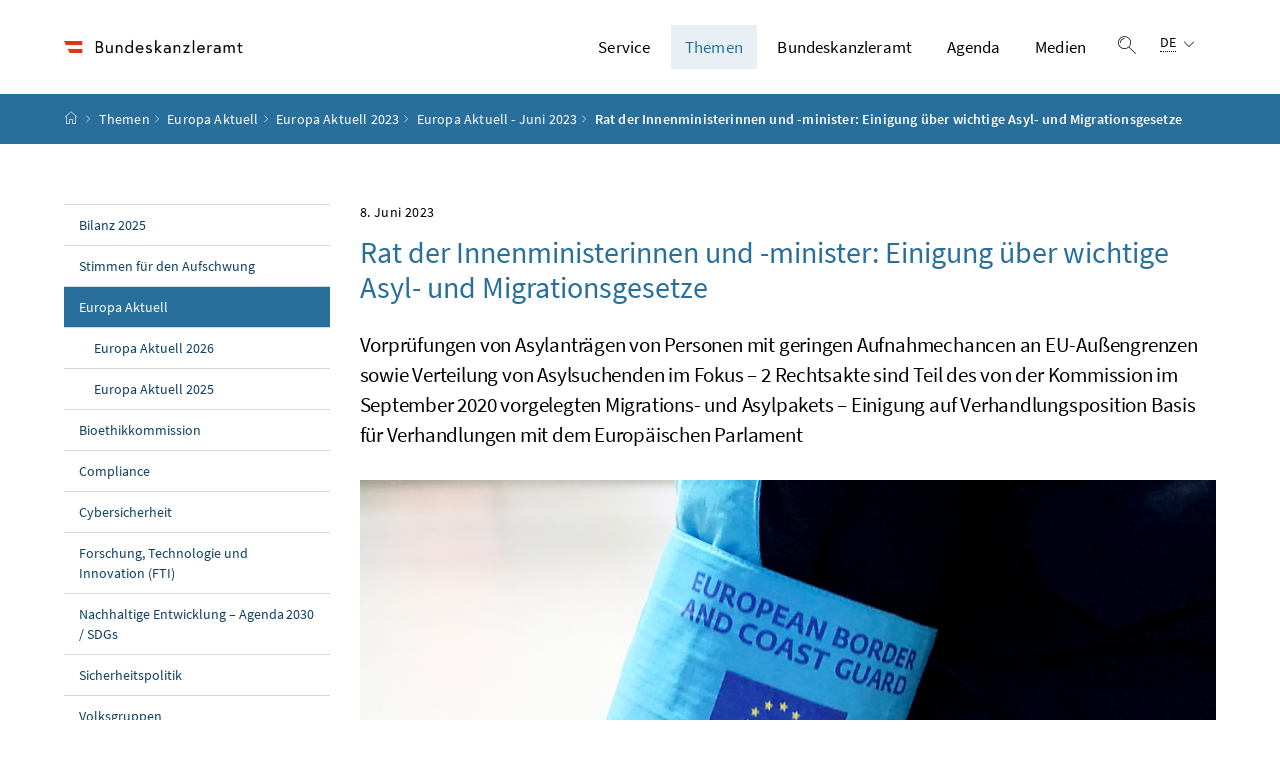

--- FILE ---
content_type: text/html;charset=UTF-8
request_url: https://www.bundeskanzleramt.gv.at/themen/europa-aktuell/2023/06/rat-der-innenministerinnen-und-minister-einigung-ueber-wichtige-asyl-und-migrationsgesetze.html
body_size: 12713
content:
<!DOCTYPE html>
<html lang="de">
  <head>






<meta charset="UTF-8">
<title>Rat der Innenministerinnen und -minister: Einigung &uuml;ber wichtige Asyl- und Migrationsgesetze - Bundeskanzleramt Österreich</title>



  <link rel="stylesheet" href="/.resources/bcisa/resources/not-generated/css/pigeonblue~2026-01-14-15-55-51-011~cache.css" />

<link rel="stylesheet" href="/.resources/bcisa/resources/not-generated/css/additional/add~2026-01-14-15-55-51-017~cache.css" />

<link rel="stylesheet" href="/.resources/bcisa/resources/generated/bcisa-bundle~2026-01-14-15-55-50-980~cache.css" />


<meta name="description" content="EU-Nachricht vom 8. Juni 2023">
<meta name="viewport" content="width=device-width, initial-scale=1, shrink-to-fit=no" />
<meta http-equiv="x-ua-compatible" content="ie=edge" />
<meta name="keywords" content="" />

<!-- BEGIN - og-tags VDNTE36-BCISA -->
<meta property="og:type" content="website">
<meta property="og:url" content="https://www.bundeskanzleramt.gv.at/themen/europa-aktuell/2023/06/rat-der-innenministerinnen-und-minister-einigung-ueber-wichtige-asyl-und-migrationsgesetze.html" />
<meta property="og:title" content="Rat der Innenministerinnen und -minister: Einigung &uuml;ber wichtige Asyl- und Migrationsgesetze" />
<meta property="og:site_name" content="Bundeskanzleramt Österreich" />
<meta property="og:description" content="EU-Nachricht vom 8. Juni 2023" />

<meta property="og:image" content="https://www.bundeskanzleramt.gv.at/.imaging/mte/bcisa-bcms/bcisa-teaser/dam/bka/content/eu-europapolitik/aktuelles/2023/06/08062023_migration_asyl_teaser.jpg/jcr:content/08062023_migration_asyl_teaser.jpg" />
<!-- END - og-tags VDNTE36-BCISA -->


	<link rel="shortcut icon" type="image/x-icon" href="/.resources/bcisa/resources/img/favicon~2026-01-14-15-55-50-987~cache.ico" />
      <link rel="icon" type="image/png" sizes="16x16" href="/.resources/bcisa/resources/img/favicon-16x16~2026-01-14-15-55-50-987~cache.png" />
      <link rel="icon" type="image/png" sizes="32x32" href="/.resources/bcisa/resources/img/favicon-32x32~2026-01-14-15-55-50-987~cache.png" />
      <link rel="apple-touch-icon" sizes="180x180" href="/.resources/bcisa/resources/img/apple-touch-icon~2026-01-14-15-55-50-987~cache.png" />

  </head>




  <body class=" theme-pigeonblue"  data-cookieconfig-domain="www.bundeskanzleramt.gv.at" data-contextpath="">
<div class="container-fluid" id="skiplinks-container">
	<div class="container">
		<div class="row">
			<div class="col-12">
				<nav aria-label="Seitenbereiche">
					<ul id="skiplinks">
						<li>
							<a href="#content" class="sr-only sr-only-focusable" accesskey="1">
								<span class="skiplink-text">
									Zum Inhalt <span class="sr-only" lang="en" xml:lang="en">Accesskey</span> [1]
								</span>
							</a>
						</li>
						<li>
							<a href="#topnavigation" class="sr-only sr-only-focusable" accesskey="2">
								<span class="skiplink-text">
									Zum Hauptmenü <span class="sr-only" lang="en" xml:lang="en">Accesskey</span> [2]
								</span>
							</a>
						</li>
							<li>
								<a href="#subnavigation" class="sr-only sr-only-focusable" accesskey="3">
									<span class="skiplink-text">
										Zum Untermenü <span class="sr-only" lang="en" xml:lang="en">Accesskey</span> [3]
									</span>
								</a>
							</li>
						<li>
							<a href="#search" class="sr-only sr-only-focusable" accesskey="4">
								<span class="skiplink-text">
									Zur Suche <span class="sr-only" lang="en" xml:lang="en">Accesskey</span> [4]
								</span>
							</a>
						</li>
					</ul>
				</nav>
			</div>
		</div>
	</div>
</div>

    <div id="page">
<header>
  <div id="page-top">

    <div class="container-fluid" id="header-wrapper">

      <div class="container px-0" id="header-container">

        <nav class="navbar navbar-expand-xl" aria-label="Hauptnavigation">

          <div class="container px-0 align-items-end">

              <a class="navbar-brand" href="/">
                  <img src="/.imaging/default/dam/bka/images/global/BKA_Logo_srgb_w_36hoch.png/jcr:content.png" class="img-fluid d-xl-block logo-1x" alt="Bundeskanzleramt Österreich">

              </a>

            <div class="justify-content-end ml-auto" id="topnavigation">
              <ul class="navbar-nav">



<!-- contentList -->




  			<li class="nav-item d-none d-xl-flex" role="presentation">
					<a  class="nav-link" href="/service.html">Service</a>


  				<ul role="menu" aria-label="Untermenü von Service">


                    <li role="presentation"><a href="/service/buergerservice.html" role="menuitem">Bürgerservice</a></li>



                    <li role="presentation"><a href="/service/hotline-gegen-diskriminierung-und-intoleranz.html" role="menuitem"><span dir="ltr" lang="en">Hotline</span> gegen Diskriminierung und Intoleranz</a></li>



                    <li role="presentation"><a href="/service/familien-jugend-beratung.html" role="menuitem">Beratung für Familien und Jugendliche</a></li>



                    <li role="presentation"><a href="/service/ausschreibungen-und-veroeffentlichungen.html" role="menuitem">Ausschreibungen und Veröffentlichungen</a></li>



                    <li role="presentation"><a href="/service/foerderungen-des-bundeskanzleramtes.html" role="menuitem">Förderungen</a></li>



                    <li role="presentation"><a href="/service/publikationen-aus-dem-bundeskanzleramt.html" role="menuitem">Publikationen</a></li>



                    <li role="presentation"><a href="/service/amtssignatur-bildmarke-und-verifizierung.html" role="menuitem">Amtssignatur</a></li>



                    <li role="presentation"><a href="/service/rechtsinformation.html" role="menuitem">Rechtsinformation (RIS)</a></li>



                    <li role="presentation"><a href="/service/mobile-apps.html" role="menuitem">Mobile Apps und Online-Rechner</a></li>



                    <li role="presentation"><a href="/service/corporate-design.html" role="menuitem">Corporate Design des Bundes</a></li>



                    <li role="presentation"><a href="/service/whistleblower-stelle-fuer-rechtsverletzungen.html" role="menuitem"><span dir="ltr" lang="en">Whistleblower</span>-Stelle für Rechtsverletzungen</a></li>



                    <li role="presentation"><a href="/service/inhalte-in-gebaerdensprache.html" role="menuitem">Inhalte in Gebärdensprache</a></li>



                    <li role="presentation"><a href="/service/administrative-bibliothek.html" role="menuitem">Administrative Bibliothek des Bundes</a></li>

          </ul>

  			</li>




  			<li class="nav-item d-none d-xl-flex" role="presentation">
					<a  class="nav-link active" href="/themen.html">Themen</a>


  				<ul role="menu" aria-label="Untermenü von Themen">


                    <li role="presentation"><a href="/themen/bilanz2025.html" role="menuitem">Bilanz 2025</a></li>



                    <li role="presentation"><a href="/themen/stimmen-fuer-den-aufschwung.html" role="menuitem">Stimmen für den Aufschwung</a></li>



                    <li role="presentation"><a href="/themen/europa-aktuell.html" role="menuitem" class="active">Europa Aktuell</a></li>



                    <li role="presentation"><a href="/themen/bioethikkommission.html" role="menuitem">Bioethikkommission</a></li>



                    <li role="presentation"><a href="/themen/compliance.html" role="menuitem">Compliance</a></li>



                    <li role="presentation"><a href="/themen/cybersicherheit.html" role="menuitem">Cybersicherheit</a></li>



                    <li role="presentation"><a href="/themen/forschungskoordination_fti.html" role="menuitem">Forschung, Technologie und Innovation&#xa0;(FTI)</a></li>



                    <li role="presentation"><a href="/themen/nachhaltige-entwicklung-agenda-2030.html" role="menuitem">Nachhaltige Entwicklung – Agenda 2030 / SDGs</a></li>



                    <li role="presentation"><a href="/themen/sicherheitspolitik.html" role="menuitem">Sicherheitspolitik</a></li>



                    <li role="presentation"><a href="/themen/volksgruppen.html" role="menuitem">Volksgruppen</a></li>



                    <li role="presentation"><a href="/themen/auszeichnungen.html" role="menuitem">Auszeichnungen der Republik Österreich</a></li>



                    <li role="presentation"><a href="/themen/kampf-gegen-antisemitismus.html" role="menuitem">Kampf gegen Antisemitismus</a></li>



                    <li role="presentation"><a href="/themen/shoah-namensmauern.html" role="menuitem">Shoah Namensmauern</a></li>



                    <li role="presentation"><a href="/themen/kampf-gegen-desinformation.html" role="menuitem">Kampf gegen Desinformation</a></li>



                    <li role="presentation"><a href="/themen/informationsfreiheitsgesetz.html" role="menuitem">Informationsfreiheitsgesetz</a></li>



                    <li role="presentation"><a href="/themen/krisensicherheitsbuero.html" role="menuitem">Krisensicherheitsbüro</a></li>

          </ul>

  			</li>




  			<li class="nav-item d-none d-xl-flex" role="presentation">
					<a  class="nav-link" href="/bundeskanzleramt.html">Bundeskanzleramt</a>


  				<ul role="menu" aria-label="Untermenü von Bundeskanzleramt">


                    <li role="presentation"><a href="/bundeskanzleramt/bundeskanzler-christian-stocker.html" role="menuitem">Bundeskanzler Christian Stocker</a></li>



                    <li role="presentation"><a href="/bundeskanzleramt/bundesministerin-claudia-bauer.html" role="menuitem">Bundesministerin Claudia Bauer</a></li>



                    <li role="presentation"><a href="/bundeskanzleramt/staatssekretaer-alexander-proell.html" role="menuitem">Staatssekretär Alexander Pröll</a></li>



                    <li role="presentation"><a href="/bundeskanzleramt/die-bundesregierung.html" role="menuitem">Bundesregierung</a></li>



                    <li role="presentation"><a href="/bundeskanzleramt/nachrichten-der-bundesregierung.html" role="menuitem">Nachrichten</a></li>



                    <li role="presentation"><a href="/bundeskanzleramt/organisation-bundeskanzleramt.html" role="menuitem">Organisation des Bundeskanzleramtes</a></li>



                    <li role="presentation"><a href="/bundeskanzleramt/unabhaengige-verwaltungsbehoerden.html" role="menuitem">Unabhängige Verwaltungsbehörden</a></li>



                    <li role="presentation"><a href="/bundeskanzleramt/besuchen-sie-uns.html" role="menuitem">Besuchen Sie uns</a></li>



                    <li role="presentation"><a href="/bundeskanzleramt/geschichte.html" role="menuitem">Geschichte und Wissenswertes</a></li>



                    <li role="presentation"><a href="/bundeskanzleramt/kunst-im-bka.html" role="menuitem">Kunst im BKA</a></li>



                    <li role="presentation"><a href="/bundeskanzleramt/barrierefreiheit-im-bundeskanzleramt.html" role="menuitem">Barrierefreiheit im Bundeskanzleramt</a></li>

          </ul>

  			</li>




  			<li class="nav-item d-none d-xl-flex" role="presentation">
					<a  class="nav-link" href="/agenda.html">Agenda</a>


  				<ul role="menu" aria-label="Untermenü von Agenda">


                    <li role="presentation"><a href="/agenda/europa.html" role="menuitem">Europa</a></li>



                    <li role="presentation"><a href="/agenda/parteienfinanzierung.html" role="menuitem">Parteienfinanzierung</a></li>



                    <li role="presentation"><a href="/agenda/stabstelle-internationaler-schutz-verfolgter-religioeser-minderheiten.html" role="menuitem">Stabstelle Internationaler Schutz verfolgter religiöser Minderheiten</a></li>



                    <li role="presentation"><a href="/agenda/kultusamt.html" role="menuitem">Kultusamt</a></li>



                    <li role="presentation"><a href="/agenda/netzberatung.html" role="menuitem">Netzberatung</a></li>



                    <li role="presentation"><a href="/agenda/integration.html" role="menuitem">Integration</a></li>



                    <li role="presentation"><a href="/agenda/verfassung.html" role="menuitem">Verfassungsdienst</a></li>



                    <li role="presentation"><a href="/agenda/familie.html" role="menuitem">Familie</a></li>



                    <li role="presentation"><a href="/agenda/jugend.html" role="menuitem">Jugend</a></li>



                    <li role="presentation"><a href="/agenda/zivildienst.html" role="menuitem">Zivildienst</a></li>



                    <li role="presentation"><a href="/agenda/digitalisierung.html" role="menuitem">Digitalisierung</a></li>



                    <li role="presentation"><a href="/agenda/oeffentlicher-dienst.html" role="menuitem">Öffentlicher Dienst und Verwaltungsinnovation</a></li>

          </ul>

  			</li>




  			<li class="nav-item d-none d-xl-flex" role="presentation">
					<a  class="nav-link" href="/medien.html">Medien</a>


  				<ul role="menu" aria-label="Untermenü von Medien">


                    <li role="presentation"><a href="/medien/ministerraete.html" role="menuitem">Ministerräte</a></li>



                    <li role="presentation"><a href="/medien/medienoffentliche-termine.html" role="menuitem">Medienöffentliche Termine</a></li>



                    <li role="presentation"><a href="/medien/medienangebote.html" role="menuitem">Medienangebote</a></li>



                    <li role="presentation"><a href="/medien/akkreditierung.html" role="menuitem">Akkreditierung</a></li>



                    <li role="presentation"><a href="/medien/pressekontakte.html" role="menuitem">Pressekontakte</a></li>



                    <li role="presentation"><a href="/medien/medien-und-barrierefreiheit.html" role="menuitem">Medien und Barrierefreiheit</a></li>

          </ul>

  			</li>


                <li class="nav-item text-right" id="header-buttons" role="presentation">
                  <button class="btn btn-link search-top-toggler" type="button" data-toggle="collapse" data-target="#search-top-wrapper"
                    aria-expanded="false" aria-controls="search-top-wrapper">
                    <span class="icon icon-lupe" aria-hidden="true"></span>
                    <span class="sr-only">Suche einblenden</span>
                  </button>


<!-- contentList -->


                  <button class="btn btn-link d-xl-none" type="button" title="Navigation einblenden" data-toggle="collapse" data-target="#mobileheader-wrapper" id="mobilenav-toggler">

                    <span class="icon icon-menue" aria-hidden="true"></span><span class="sr-only">Navigation einblenden</span>
                  </button>


<!-- contentList -->


<div class="dropdown d-none d-xl-inline-block text-left" id="languageDropdown">
  <button class="btn btn-link" type="button" id="languageDropdownButton" data-toggle="dropdown" aria-haspopup="true" aria-expanded="false">
    <span class="sub">
      <span class="sr-only">Sprachauswahl:</span>
      <abbr title="Deutsch">DE</abbr>
      <span class="icon icon-navigation_pfeil_unten" aria-hidden="true"></span>
    </span>
  </button>
    <div class="dropdown-menu dropdown-menu-right" aria-labelledby="languageDropdownButton">

                <a class="dropdown-item" href="/">
                  Deutsch
                </a>


                <a class="dropdown-item" href="http://www.bundeskanzleramt.gv.at/en/">
                  English
                </a>

    </div>
</div>

                </li>

              </ul>

            </div>

          </div>

        </nav>

      </div>

    </div>  <div class="container-fluid collapse" id="search-top-wrapper">
    <div class="container px-0" id="search-top-container">
        <form id="searchForm" action="/suche.html" data-bka-link="" data-bund-link="">
          <div class="input-group searchbar">
            <label for="searchFormQuerystring" class="sr-only">Suchbegriff</label>
            <input type="text" name="q" id="searchFormQuerystring" class="form-control searchFormQuerystring"  autofocus="autofocus" placeholder="Suche" />
            <div class="input-group-append">
              <button class="btn btn-brand2" id="search-top-button" title="Suchen">
                <span class="icon icon-lupe" aria-hidden="true"></span><span class="sr-only">Suchen</span>
              </button>
            </div>
          </div>
        </form>
    </div>
  </div>


<div class="container-fluid" id="breadcrumb-wrapper">
	<div class="container px-0" id="breadcrumb-container">
		<nav aria-label="Positionsanzeige">
			<ol class="breadcrumb">
				<li class="breadcrumb-item">
          <a href="/" title="Startseite"><span class="icon icon-breadcrumb_home" aria-hidden="true"></span><span class="sr-only">Startseite</span></a>
				</li>
							<li class="breadcrumb-item"><a href="/themen.html">Themen</a></li>
							<li class="breadcrumb-item"><a href="/themen/europa-aktuell.html">Europa Aktuell</a></li>
							<li class="breadcrumb-item"><a href="/themen/europa-aktuell/2023.html">Europa Aktuell 2023</a></li>
							<li class="breadcrumb-item"><a href="/themen/europa-aktuell/2023/06.html">Europa Aktuell - Juni 2023</a></li>
					<li class="breadcrumb-item active" aria-current="page">
              Rat der Innenministerinnen und -minister: Einigung über wichtige Asyl- und Migrationsgesetze
					</li>
			</ol>
		</nav>
	</div>
</div>

  </div>
</header>


<div id="page-bottom">

  <div class="container-fluid content-wrapper" id="content-wrapper">
    <div class="content-container container px-0">

      <div class="row">




		<div class="col-12 col-xl-3 d-none d-xl-block subnavigation" id="subnavigation">
			<nav aria-label="Unternavigation">

      <ul>
            <li class="">
              <a href="/themen/bilanz2025.html">
                Bilanz 2025
              </a>
            </li>

            <li class="">
              <a href="/themen/stimmen-fuer-den-aufschwung.html">
                Stimmen für den Aufschwung
              </a>
            </li>

            <li class="active">
              <a href="/themen/europa-aktuell.html">
                Europa Aktuell
                  <span class="sr-only"> (aktuelle Seite)</span>
              </a>

      <ul>
            <li class="">
              <a href="/themen/europa-aktuell/2026.html">
                Europa Aktuell 2026
              </a>
            </li>

            <li class="">
              <a href="/themen/europa-aktuell/2025.html">
                Europa Aktuell 2025
              </a>
            </li>

      </ul>
            </li>

            <li class="">
              <a href="/themen/bioethikkommission.html">
                Bioethikkommission
              </a>
            </li>

            <li class="">
              <a href="/themen/compliance.html">
                Compliance
              </a>
            </li>

            <li class="">
              <a href="/themen/cybersicherheit.html">
                Cybersicherheit
              </a>
            </li>

            <li class="">
              <a href="/themen/forschungskoordination_fti.html">
                Forschung, Technologie und Innovation&#xa0;(FTI)
              </a>
            </li>

            <li class="">
              <a href="/themen/nachhaltige-entwicklung-agenda-2030.html">
                Nachhaltige Entwicklung – Agenda 2030 / SDGs
              </a>
            </li>

            <li class="">
              <a href="/themen/sicherheitspolitik.html">
                Sicherheitspolitik
              </a>
            </li>

            <li class="">
              <a href="/themen/volksgruppen.html">
                Volksgruppen
              </a>
            </li>

            <li class="">
              <a href="/themen/auszeichnungen.html">
                Auszeichnungen der Republik Österreich
              </a>
            </li>

            <li class="">
              <a href="/themen/kampf-gegen-antisemitismus.html">
                Kampf gegen Antisemitismus
              </a>
            </li>

            <li class="">
              <a href="/themen/shoah-namensmauern.html">
                Shoah Namensmauern
              </a>
            </li>

            <li class="">
              <a href="/themen/kampf-gegen-desinformation.html">
                Kampf gegen Desinformation
              </a>
            </li>

            <li class="">
              <a href="/themen/informationsfreiheitsgesetz.html">
                Informationsfreiheitsgesetz
              </a>
            </li>

            <li class="">
              <a href="/themen/krisensicherheitsbuero.html">
                Krisensicherheitsbüro
              </a>
            </li>

      </ul>
			</nav>
		</div>


        <main class="col-12 content col-xl-9" tabindex="-1" id="content" role="main">


          <h1>
            <span class="supertitle">
              <time class="datetime" datetime="2023-06-08">8. Juni 2023</time>
            </span>
            <span class="title" id="labelformodal">
              Rat der Innenministerinnen und -minister: Einigung über wichtige Asyl- und Migrationsgesetze
            </span>
          </h1>


            <p class="abstract">Vorprüfungen von Asylanträgen von Personen mit geringen Aufnahmechancen an EU-Außengrenzen sowie Verteilung von Asylsuchenden im Fokus – 2 Rechtsakte sind Teil des von der Kommission im September 2020 vorgelegten Migrations- und Asylpakets – Einigung auf Verhandlungsposition Basis für Verhandlungen mit dem Europäischen Parlament</p>


<figure class="figure   " >
  <div>
  
      <img src="/dam/jcr:a77a1c1d-c38f-4a2e-a7a4-ed3a6581f7d5/08062023_migration_asyl_01.jpg" class="figure-img img-fluid" alt="Armbinde einer Frontex Grenzwache" style="min-width: auto;" />

      <figcaption class="figure-caption">
          <div class="figure-copyright">
            Foto: European Union, 2016/Ewa Moncure, Paulina Bakula
          </div>
      </figcaption>

  </div>
</figure>
<div class="richtext_output"><p>Der Rat der Innenministerinnen und -minister ist am 8. Juni 2023 einen wesentlichen Schritt vorangekommen, was die Reform der Migrations- und Asylvorschriften der EU betrifft: Er hat sich auf eine Verhandlungsposition (allgemeine Ausrichtung) zur Asylverfahrens-Verordnung (APR) und zur Verordnung über Asyl- und Migrationsmanagement (AMMR) geeinigt. Beide Rechtsakte sind Teil des <a href="/themen/europa-aktuell/2020/gemeinsame-europaeische-loesung-fuer-asyl-und-migrationspolitik.html">Migrations- und Asylpakets, welches die Europäische Kommission am 23. September 2020 vorgelegt hatte</a>. Ziele sind die Straffung von Asylverfahren, die Beschleunigung der Durchführung von Grenzverfahren und ein neuer Solidaritätsmechanismus. Die Ministerinnen und Minister diskutierten zudem die externe Dimension der Migration, vor allem die Zusammenarbeit der EU mit Drittstaaten.</p>

<h2>Bundeskanzler Nehammer: "Verpflichtende Verfahren an der Außengrenze erster wichtiger Schritt"</h2>

<p>Bundeskanzler Karl Nehammer betonte: "Die EU-Innenministerinnen und -minister haben sich auf die Verschärfung der Asylregeln geeinigt – das war längst überfällig. Die verpflichtenden Verfahren an der Außengrenze sind ein erster wichtiger Schritt. Damit wird eine Forderung Österreichs umgesetzt, für die wir auf allen Ebenen gekämpft haben." Der Bundeskanzler unterstrich das Erfordernis einer "Totalreform der Asylpolitik in der EU". Nehammer: "Wir müssen verhindern, dass sich irreguläre Migrantinnen und Migranten auf den Weg nach Europa machen. Um den unkontrollierten Migrationszustrom einzudämmen, braucht es Asylverfahren in Drittstaaten – dafür werden wir weiterhin werben und kämpfen."</p>

<p>Auch Innenminister Gerhard Karner meinte: "Allein im vergangenen Jahr sind zumindest 2.500 Migrantinnen und Migranten im Meer ertrunken. Das zeigt dramatisch, dass das derzeitige Asyl-System kaputt ist. Wir müssen daher in der Europäischen Union weiter an neuen und besseren Regelungen arbeiten." Österreich zähle zu den ersten Ländern, die sich für einen funktionierenden Außengrenzschutz und schnelle Asylverfahren an der EU-Außengrenze eingesetzt haben, denn, so Karner: "Dies entzieht den Schleppern die Geschäftsgrundlage und verhindert Asylmissbrauch und illegale Migration."</p>

<h2>Die Einigung im Überblick</h2>
</div>

<figure class="figure   " >
  <div>
  
      <img src="/dam/jcr:ed382fbe-5535-4c68-afea-06baefa1755d/08062023_migration_asyl_02.jpg" class="figure-img img-fluid" alt="Cecilia Malmström besucht das Frontex Grenzgebiet in Griechenland" style="min-width: auto;" />

      <figcaption class="figure-caption">
          <div class="figure-copyright">
            Foto: European Union, 2010/Milos Bicanski
          </div>
      </figcaption>

  </div>
</figure>
<div class="richtext_output"><p>Zu den wichtigsten Elementen der Einigung zählen die folgenden Punkte:</p>

<ul>
	<li><strong>Straffung des Asylverfahrens:</strong><br />
	Mit der Asylverfahrens-Verordnung (APR) wird in der gesamten EU ein gemeinsames Verfahren eingeführt, das die Mitgliedstaaten einhalten müssen, wenn Personen um internationalen Schutz nachsuchen. Sie strafft die Verfahrensmodalitäten (etwa die Dauer des Verfahrens) und legt Standards für die Rechte des Asylsuchenden fest (etwa die Bereitstellung einer Dolmetscherin, eines Dolmetschers oder der Anspruch auf Rechtsberatung und ‑vertretung). Die Verordnung zielt auch darauf ab, einen Missbrauch des Systems zu verhindern, da für Antragstellerinnen und &#xa0;Antragsteller klare Verpflichtungen zur Zusammenarbeit mit den Behörden während des gesamten Verfahrens festgelegt werden.</li>
	<li><strong>Grenzverfahren:</strong><br />
	Mit der APR werden auch verbindliche Verfahren an der Grenze eingeführt, damit an den Außengrenzen der EU rasch festgestellt wird, ob Anträge unbegründet oder unzulässig sind. Personen, die dem Asylverfahren an der Grenze unterliegen, dürfen nicht in das Hoheitsgebiet des EU-Mitgliedstaats einreisen. Das Verfahren an der Grenze würde zur Anwendung kommen, wenn Asylsuchende an einer Außengrenzübergangsstelle einen Antrag stellen, nachdem sie im Zusammenhang mit einem illegalen Grenzübertritt aufgegriffen und nach einer Such- und Rettungsaktion ausgeschifft wurden. Das Verfahren ist für die EU-Mitgliedstaaten obligatorisch, wenn die Antragstellenden eine Gefahr für die nationale Sicherheit oder die öffentliche Ordnung darstellen, wenn sie die Behörden durch falsche Angaben oder durch Zurückhalten von Informationen getäuscht haben und auch bei Angehörigen eines Drittstaats mit einer Anerkennungsquote von weniger als 20 Prozent. Die Höchstdauer des Asyl- und Rückkehrverfahrens an der Grenze sollte 6 Monate nicht überschreiten.</li>
	<li><strong>Angemessene Kapazität:</strong><br />
	Zur Durchführung von Verfahren an der Grenze müssen die EU-Mitgliedstaaten angemessene Aufnahme- und Personalkapazitäten aufbauen, wie sie erforderlich sind, um jederzeit eine bestimmte Zahl von Anträgen zu prüfen und Rückkehrentscheidungen vollstrecken zu können. Auf EU-Ebene beträgt diese angemessene Kapazität 30.000. Die angemessene Kapazität jedes EU-Mitgliedstaats wird anhand einer Formel festgelegt, welche die Zahl der irregulären Grenzübertritte und Einreiseverweigerungen über einen Zeitraum von 3 Jahren berücksichtigt.</li>
	<li><strong>Änderung der Dublin-Vorschriften:</strong><br />
	Die Verordnung über Asyl- und Migrationsmanagement (AMMR) soll die geltende Dublin-Verordnung ersetzen, sobald sie vereinbart ist. Die Dublin-Verordnung enthält Vorschriften zur Bestimmung des EU-Mitgliedstaats, der für die Prüfung eines Asylantrags zuständig ist. Mit der Verordnung über Asyl- und Migrationsmanagement werden diese Vorschriften gestrafft und die Fristen verkürzt. So wird beispielsweise das derzeitige komplexe Wiederaufnahmeverfahren zur Überstellung einer Antragstellerin, eines Antragstellers in den für seinen Antrag zuständigen EU-Mitgliedstaat durch eine einfache Wiederaufnahmemitteilung ersetzt.</li>
	<li><strong>Neuer Solidaritätsmechanismus:</strong><br />
	Dieser soll einfach, berechenbar und praktikabel sein. Die neuen Vorschriften kombinieren verbindliche Solidarität mit Flexibilität für die EU-Mitgliedstaaten bei der Wahl der einzelnen Beiträge. Diese Beiträge umfassen Übernahmen, Finanzbeiträge oder alternative Solidaritätsmaßnahmen wie die Entsendung von Personal oder Maßnahmen mit Schwerpunkt auf Kapazitätsaufbau. Es liegt im uneingeschränkten Ermessen der EU-Mitgliedstaaten, welche Form der Solidarität sie leisten. Kein Mitgliedstaat wird jemals verpflichtet sein, Übernahmen vorzunehmen.
	<ul>
		<li>Es wird eine jährliche Mindestanzahl für Übernahmen aus EU-Mitgliedstaaten, in denen die meisten Personen in die EU einreisen, in EU-Mitgliedstaaten geben, die weniger stark von solchen Ankünften betroffen sind. Diese Zahl wird auf 30.000 festgesetzt, während die jährliche Mindestzahl für Finanzbeiträge auf 20.000 Euro pro Übernahme festgesetzt wird. Diese Zahlen können bei Bedarf erhöht werden. Zudem werden Situationen berücksichtigt, in denen in einem bestimmten Jahr kein Solidaritätsbedarf vorgesehen ist.</li>
		<li>Um eine möglicherweise unzureichende Zahl zugesagter Übernahmen auszugleichen, werden als sekundäre Solidaritätsmaßnahme Verrechnungen der Verantwortlichkeit für von Solidarität begünstigte EU-Mitgliedstaaten zur Verfügung stehen. Dies bedeutet, dass der beitragende EU-Mitgliedstaat die Zuständigkeit für die Prüfung eines Asylantrags von Personen übernimmt, die unter normalen Umständen in den zuständigen EU-Mitgliedstaat (begünstigter EU-Mitgliedstaat) überstellt würden. Diese Regelung wird verbindlich, wenn die Übernahmezusagen unter 60 Prozent des vom Rat für das betreffende Jahr ermittelten Gesamtbedarfs liegen oder die in der Verordnung festgelegte Zahl (30.000) nicht erreichen.</li>
	</ul>
	</li>
	<li><strong>Bekämpfung von Missbrauch und Sekundärmigration:</strong><br />
	Die Verordnung über Asyl- und Migrationsmanagement (AMMR) enthält auch Maßnahmen zur Verhinderung von Missbrauch durch Asylbewerbende und zur Vermeidung von Sekundärmigration (wenn eine Migrantin, ein Migrant das Land verlässt, in dem sie oder er zuerst angekommen ist, um woanders Schutz zu suchen oder eine dauerhafte Neuansiedlung zu erreichen). Die Verordnung sieht beispielsweise vor, dass Asylbewerbende im EU-Mitgliedstaat der ersten Einreise oder des rechtmäßigen Aufenthalts einen Antrag stellen müssen. Sekundärbewegungen sollen verhindert werden, indem die Möglichkeiten für die Übertragung oder Verschiebung der Zuständigkeit zwischen den EU-Mitgliedstaaten eingeschränkt werden, wodurch für die Antragstellenden die Möglichkeiten eingeschränkt werden, jenen EU-Mitgliedstaat, in dem sie ihren Antrag stellen, auszuwählen.<br />
	Während in der neuen Verordnung die wichtigsten Vorschriften über die Bestimmung der Zuständigkeit beibehalten werden sollen, umfassen die vereinbarten Maßnahmen geänderte Fristen für ihre Dauer:
	<ul>
		<li>Der EU-Mitgliedstaat der ersten Einreise ist für die Dauer von 2 Jahren für den Asylantrag zuständig;</li>
		<li>Wenn ein Land eine Person in den EU-Mitgliedstaat überstellen möchte, der tatsächlich für die Migrantin, den Migranten zuständig ist, und diese Person flüchtig ist (etwa untertaucht, um sich einer Überstellung zu entziehen), wird die Zuständigkeit nach 3 Jahren auf den überstellenden EU-Mitgliedstaat übergehen;</li>
		<li>Lehnt ein EU-Mitgliedstaat eine Antragstellerin, einen Antragsteller im Grenzverfahren ab, so erlischt seine Zuständigkeit für diese Person nach 15 Monaten (im Falle eines erneuten Antrags).</li>
	</ul>
	</li>
</ul>

<h2>Die nächsten Schritte</h2>

<p>Die Einigung über die Verhandlungsposition des Rates zu den beiden Rechtsakten (allgemeine Ausrichtung) bildet die Grundlage für die Verhandlungen des EU-Ratsvorsitzes mit dem Europäischen Parlament.</p>

<h2>Weitere Informationen</h2>

<ul>
	<li><a href="https://www.consilium.europa.eu/de/press/press-releases/2023/06/08/migration-policy-council-reaches-agreement-on-key-asylum-and-migration-laws/" target="_blank" title="Öffnet in einem neuen Fenster">Migrationspolitik: Rat erzielt Einigung über wichtige Asyl- und Migrationsgesetze, Pressemitteilung des Rates der EU</a></li>
	<li><a href="https://ec.europa.eu/commission/presscorner/detail/de/ip_20_1706" target="_blank" title="Öffnet in einem neuen Fenster">Ein Neuanfang in der Migrationspolitik: Aufbau von Vertrauen und Schaffung eines neuen Gleichgewichts zwischen Verantwortung und Solidarität, Pressemitteilung der Europäischen Kommission</a></li>
</ul>
</div>

        </main>


      </div>
    </div><!--END .content-container -->
  </div><!-- END .content-wrapper-->
</div><!--END #page-bottom-->

<footer class="mt-5">

<div class="container-fluid page-section page-section-sm bg-brand1" id="linklists-wrapper">
  <div class="container px-0" id="linklists-container">
    <div class="row">
<div class="col-12 col-lg-3">
  <h2>
    <button class="d-lg-none btn btn-link collapse-lg-down" data-toggle="collapse" data-target="#linklist_1" aria-expanded="false" aria-controls="linklist_1" id="linklist_1_heading">
      Direkt zu<span class="icon icon-navigation_pfeil_unten" aria-hidden="true"></span><span class="sr-only" data-opentext="Inhalt aufklappen" data-closetext="Inhalt zuklappen">Inhalt aufklappen</span>
    </button>
    <strong class="d-none d-lg-block">Direkt zu</strong>
  </h2>
  <nav class="collapse" role="region" id="linklist_1" aria-labelledby="linklist_1_heading">
    <ul>
        <li>
          <a href="/agenda/digitalisierung.html">
              Digitalisierung und E-Government
          </a>
        </li>
        <li>
          <a href="/agenda/europa.html">
              Europa
          </a>
        </li>
        <li>
          <a href="/agenda/familie.html">
              Familie
          </a>
        </li>
        <li>
          <a href="/agenda/integration.html">
              Integration
          </a>
        </li>
        <li>
          <a href="/agenda/jugend.html">
              Jugend
          </a>
        </li>
        <li>
          <a href="/agenda/oeffentlicher-dienst.html">
              Öffentlicher Dienst und Verwaltungsinnovation
          </a>
        </li>
        <li>
          <a href="/agenda/verfassung.html">
              Verfassung
          </a>
        </li>
        <li>
          <a href="/agenda/zivildienst.html">
              Zivildienst
          </a>
        </li>
    </ul>
  </nav>
</div>
<div class="col-12 col-lg-3">
  <h2>
    <button class="d-lg-none btn btn-link collapse-lg-down" data-toggle="collapse" data-target="#linklist_2" aria-expanded="false" aria-controls="linklist_2" id="linklist_2_heading">
      Organisation<span class="icon icon-navigation_pfeil_unten" aria-hidden="true"></span><span class="sr-only" data-opentext="Inhalt aufklappen" data-closetext="Inhalt zuklappen">Inhalt aufklappen</span>
    </button>
    <strong class="d-none d-lg-block">Organisation</strong>
  </h2>
  <nav class="collapse" role="region" id="linklist_2" aria-labelledby="linklist_2_heading">
    <ul>
        <li>
          <a href="/bundeskanzleramt/organisation-bundeskanzleramt/bundesdisziplinarbehoerde.html">
              Bundesdisziplinarbehörde
          </a>
        </li>
        <li>
          <a href="/bundeskanzleramt/organisation-bundeskanzleramt/dienststellen.html">
              Dienststellen des Bundeskanzleramts
          </a>
        </li>
        <li>
          <a href="/bundeskanzleramt/organisation-bundeskanzleramt/geschaftseinteilung.html">
              Geschäftseinteilung des Bundeskanzleramts
          </a>
        </li>
        <li>
          <a href="/bundeskanzleramt/organisation-bundeskanzleramt/kommissionen-und-beirate.html">
              Kommissionen und Beiräte im Bundeskanzleramt
          </a>
        </li>
    </ul>
  </nav>
</div>
<div class="col-12 col-lg-3">
  <h2>
    <button class="d-lg-none btn btn-link collapse-lg-down" data-toggle="collapse" data-target="#linklist_3" aria-expanded="false" aria-controls="linklist_3" id="linklist_3_heading">
      Geschichte und Wissenswertes<span class="icon icon-navigation_pfeil_unten" aria-hidden="true"></span><span class="sr-only" data-opentext="Inhalt aufklappen" data-closetext="Inhalt zuklappen">Inhalt aufklappen</span>
    </button>
    <strong class="d-none d-lg-block">Geschichte und Wissenswertes</strong>
  </h2>
  <nav class="collapse" role="region" id="linklist_3" aria-labelledby="linklist_3_heading">
    <ul>
        <li>
          <a href="/bundeskanzleramt/geschichte/kanzler-seit-1945.html">
              Bundeskanzlerin und Bundeskanzler seit 1945
          </a>
        </li>
        <li>
          <a href="/bundeskanzleramt/geschichte/geschichte-des-gebaeudes.html">
              Geschichte des Amtsgebäudes
          </a>
        </li>
        <li>
          <a href="/bundeskanzleramt/besuchen-sie-uns/gang-der-geschichte.html">
              Österreich in Europa
          </a>
        </li>
        <li>
          <a href="/bundeskanzleramt/geschichte/regierungen-seit-1945.html">
              Regierungen seit 1945
          </a>
        </li>
    </ul>
  </nav>
</div>
<div class="col-12 col-lg-3">
  <h2>
    <button class="d-lg-none btn btn-link collapse-lg-down" data-toggle="collapse" data-target="#linklist_4" aria-expanded="false" aria-controls="linklist_4" id="linklist_4_heading">
      Globale Services<span class="icon icon-navigation_pfeil_unten" aria-hidden="true"></span><span class="sr-only" data-opentext="Inhalt aufklappen" data-closetext="Inhalt zuklappen">Inhalt aufklappen</span>
    </button>
    <strong class="d-none d-lg-block">Globale Services</strong>
  </h2>
  <nav class="collapse" role="region" id="linklist_4" aria-labelledby="linklist_4_heading">
    <ul>
        <li>
          <a href="https://www.id-austria.gv.at" target="_blank" rel="noopener noreferrer" title="öffnet in einem neuen Fenster">
              ID Austria
          </a>
        </li>
        <li>
          <a href="https://www.oesterreich.gv.at" target="_blank" rel="noopener noreferrer" title="öffnet in einem neuen Fenster">
              oesterreich.gv.at
          </a>
        </li>
        <li>
          <a href="https://www.oesterreich.gv.at/ldap.html" target="_blank" rel="noopener noreferrer" title="öffnet in einem neuen Fenster">
              Personen- und Organisationsverzeichnis des Bundes
          </a>
        </li>
        <li>
          <a href="https://www.ris.bka.gv.at" target="_blank" rel="noopener noreferrer" title="öffnet in einem neuen Fenster">
              Rechtsinformationssystem (RIS)
          </a>
        </li>
        <li>
          <a href="https://usp.gv.at" target="_blank" rel="noopener noreferrer" title="öffnet in einem neuen Fenster">
              Unternehmensserviceportal (USP)
          </a>
        </li>
        <li>
          <a href="https://www.vab.gv.at" target="_blank" rel="noopener noreferrer" title="öffnet in einem neuen Fenster">
              Verwaltungsakademie des Bundes
          </a>
        </li>
    </ul>
  </nav>
</div>
    </div>
  </div>
</div>

<div class="container-fluid page-section page-section-sm" id="footer-wrapper">
  <div class="container text-center px-0" id="footer-container">



<div class="footer-links">
      <a href="/impressum-copyright.html" class="d-block d-md-inline" >
        Impressum und Copyright
      </a>

        <span class="d-none d-md-inline-block">/</span>
      <a href="/datenschutzinformation.html" class="d-block d-md-inline" >
        Datenschutzinformation
      </a>

        <span class="d-none d-md-inline-block">/</span>
      <a href="/barrierefreiheitserklaerung.html" class="d-block d-md-inline" >
        Barrierefreiheitserklärung
      </a>

        <span class="d-none d-md-inline-block">/</span>
      <a href="/kontakt.html" class="d-block d-md-inline" >
        Kontakt
      </a>


</div>

    <div class="footer-social">


  <a href="https://www.facebook.com/Bundeskanzleramt.gv.at" target="_blank" rel="noopener" title="öffnet in einem neuen Fenster">
    <span class="icon icon-social_media_facebook" aria-hidden="true"></span>
    <span class="sr-only">Bundeskanzleramt auf Facebook</span>
  </a>

  <a href="https://www.youtube.com/user/ihrbundeskanzleramt" target="_blank" rel="noopener" title="öffnet in einem neuen Fenster">
    <span class="icon icon-social_media_youtube" aria-hidden="true"></span>
    <span class="sr-only">Bundeskanzleramt auf Youtube</span>
  </a>

  <a href="https://www.instagram.com/Bundeskanzleramt.gv.at/" target="_blank" rel="noopener" title="öffnet in einem neuen Fenster">
    <span class="icon icon-social_media_instagram" aria-hidden="true"></span>
    <span class="sr-only">Bundeskanzleramt auf Instagram</span>
  </a>

    </div>




  </div>
</div>
</footer>




      <script src="/.resources/bcisa/resources/generated/bcisa-bundle~2026-01-14-15-55-50-984~cache.js"></script>

      <script src="/.resources/bcisa/resources/not-generated/scripts~2026-01-14-15-55-50-988~cache.js"></script>
      <script src="/.resources/bcisa/resources/not-generated/external-link-icon-inside-richtext~2026-01-14-15-55-50-988~cache.js"></script>


    </div>











<div class="container-fluid fullscreen collapse" id="mobileheader-wrapper">
	<div class="levels-wrapper">
		<div class="controls">
			<div class="row">
				<div class="col-6 text-left">
					<button class="btn btn-link navbar-back" title="Zurück">
						<span class="icon icon-navigation_pfeil_links_gross" aria-hidden="true"></span><span class="sr-only">Zurück</span>
					</button>
				</div>
				<div class="col-6 text-right">
					<button class="btn btn-link mobile-search-toggler" data-toggle="collapse" data-target="#mobile-search" aria-expanded="false" aria-controls="mobile-search" title="Suche einblenden">
						<span class="icon icon-lupe" aria-hidden="true"></span><span class="sr-only">Suche einblenden</span>
					</button>
					<button class="btn btn-link" title="Navigation schließen" data-toggle="collapse" data-target="#mobileheader-wrapper">
						<span class="icon icon-navigation_pfeil_schliessen_gross" aria-hidden="true"></span><span class="sr-only">Navigation schließen</span>
					</button>
				</div>
			</div>
			<div class="row collapse" id="mobile-search">
				<div class="col-12">
          <form id="searchFormMobile" action="/suche.html" data-bka-link="" data-bund-link="">
  					<div class="input-group">
  						<label for="searchFormQuerystringMobile" class="sr-only">
  							Suche
  						</label>
  						<input type="text" name="q" id="searchFormQuerystringMobile" class="form-control searchFormQuerystring" placeholder="Suche" aria-describedby="search-mobil-button">
  						<div class="input-group-append">
  							<button class="btn btn-brand1" type="button" id="search-mobil-button" title="Suchen">
  								<span class="icon icon-lupe" aria-hidden="true"></span><span class="sr-only">Suchen</span>
  							</button>
  						</div>
  					</div>
					</form>
				</div>
			</div>
		</div>


		<div class="levels">
			<ul data-bb-mobilenav-url='{
              "url": "/themen/europa-aktuell/2023/06/rat-der-innenministerinnen-und-minister-einigung-ueber-wichtige-asyl-und-migrationsgesetze?mgnlChannel=mobilenav"
            }'>



							<li>
									<a href="/headerlinkblock/0.html">Service</a>

        <ul>


            <li>
              <a href="/service/buergerservice.html">Bürgerservice</a>


              </li>


            <li>
              <a href="/service/hotline-gegen-diskriminierung-und-intoleranz.html"><span dir="ltr" lang="en">Hotline</span> gegen Diskriminierung und Intoleranz</a>


              </li>


            <li class="hasChildren">
              <a href="/service/familien-jugend-beratung.html" data-bb-mobilenav-children="53e1937b-676e-43d7-85b8-f8f953e13f0a">Beratung für Familien und Jugendliche</a>

                  <span data-bb-mobilenav-children-reference="53e1937b-676e-43d7-85b8-f8f953e13f0a"></span>

              </li>


            <li class="hasChildren">
              <a href="/service/ausschreibungen-und-veroeffentlichungen.html" data-bb-mobilenav-children="8d556f25-0af1-4689-b4ca-fe4cf7aabd4e">Ausschreibungen und Veröffentlichungen</a>

                  <span data-bb-mobilenav-children-reference="8d556f25-0af1-4689-b4ca-fe4cf7aabd4e"></span>

              </li>


            <li class="hasChildren">
              <a href="/service/foerderungen-des-bundeskanzleramtes.html" data-bb-mobilenav-children="5fe7436b-09a4-4066-a7d5-4485c9840440">Förderungen</a>

                  <span data-bb-mobilenav-children-reference="5fe7436b-09a4-4066-a7d5-4485c9840440"></span>

              </li>


            <li class="hasChildren">
              <a href="/service/publikationen-aus-dem-bundeskanzleramt.html" data-bb-mobilenav-children="6008a2a4-8351-4072-a362-aab0bb77ea17">Publikationen</a>

                  <span data-bb-mobilenav-children-reference="6008a2a4-8351-4072-a362-aab0bb77ea17"></span>

              </li>


            <li>
              <a href="/service/amtssignatur-bildmarke-und-verifizierung.html">Amtssignatur</a>


              </li>


            <li>
              <a href="/service/rechtsinformation.html">Rechtsinformation (RIS)</a>


              </li>


            <li>
              <a href="/service/mobile-apps.html">Mobile Apps und Online-Rechner</a>


              </li>


            <li>
              <a href="/service/corporate-design.html">Corporate Design des Bundes</a>


              </li>


            <li>
              <a href="/service/whistleblower-stelle-fuer-rechtsverletzungen.html"><span dir="ltr" lang="en">Whistleblower</span>-Stelle für Rechtsverletzungen</a>


              </li>


            <li>
              <a href="/service/inhalte-in-gebaerdensprache.html">Inhalte in Gebärdensprache</a>


              </li>


            <li class="hasChildren">
              <a href="/service/administrative-bibliothek.html" data-bb-mobilenav-children="03b4d54a-5b11-44c2-9f55-380da50c8387">Administrative Bibliothek des Bundes</a>

                  <span data-bb-mobilenav-children-reference="03b4d54a-5b11-44c2-9f55-380da50c8387"></span>

              </li>
        </ul>
              </li>

							<li>
									<a href="/headerlinkblock/00.html">Themen</a>

        <ul>


            <li>
              <a href="/themen/bilanz2025.html">Bilanz 2025</a>


              </li>


            <li class="hasChildren">
              <a href="/themen/stimmen-fuer-den-aufschwung.html" data-bb-mobilenav-children="0f115973-8d2a-4e11-9237-aae812cf6890">Stimmen für den Aufschwung</a>

                  <span data-bb-mobilenav-children-reference="0f115973-8d2a-4e11-9237-aae812cf6890"></span>

              </li>


            <li class="hasChildren">
              <a href="/themen/europa-aktuell.html" data-bb-mobilenav-children="dc46e8ea-9962-4a6b-a287-b5cefd1a661e">Europa Aktuell</a>

                  <span data-bb-mobilenav-children-reference="dc46e8ea-9962-4a6b-a287-b5cefd1a661e"></span>

              </li>


            <li class="hasChildren">
              <a href="/themen/bioethikkommission.html" data-bb-mobilenav-children="a5200f4a-909d-48b4-9c34-579144323470">Bioethikkommission</a>

                  <span data-bb-mobilenav-children-reference="a5200f4a-909d-48b4-9c34-579144323470"></span>

              </li>


            <li class="hasChildren">
              <a href="/themen/compliance.html" data-bb-mobilenav-children="fe40c1a4-13e5-478c-82ff-6a8d35664945">Compliance</a>

                  <span data-bb-mobilenav-children-reference="fe40c1a4-13e5-478c-82ff-6a8d35664945"></span>

              </li>


            <li class="hasChildren">
              <a href="/themen/cybersicherheit.html" data-bb-mobilenav-children="6d8f1475-95c3-4d14-a18d-33d5f728c65d">Cybersicherheit</a>

                  <span data-bb-mobilenav-children-reference="6d8f1475-95c3-4d14-a18d-33d5f728c65d"></span>

              </li>


            <li class="hasChildren">
              <a href="/themen/forschungskoordination_fti.html" data-bb-mobilenav-children="294199d7-773c-4da3-8646-545b0b46bd75">Forschung, Technologie und Innovation&#xa0;(FTI)</a>

                  <span data-bb-mobilenav-children-reference="294199d7-773c-4da3-8646-545b0b46bd75"></span>

              </li>


            <li class="hasChildren">
              <a href="/themen/nachhaltige-entwicklung-agenda-2030.html" data-bb-mobilenav-children="bbe7dc3f-d376-4b65-9737-029e3aa941e0">Nachhaltige Entwicklung – Agenda 2030 / SDGs</a>

                  <span data-bb-mobilenav-children-reference="bbe7dc3f-d376-4b65-9737-029e3aa941e0"></span>

              </li>


            <li class="hasChildren">
              <a href="/themen/sicherheitspolitik.html" data-bb-mobilenav-children="92a9d352-38a0-45ac-87c9-edf2376b1cbe">Sicherheitspolitik</a>

                  <span data-bb-mobilenav-children-reference="92a9d352-38a0-45ac-87c9-edf2376b1cbe"></span>

              </li>


            <li class="hasChildren">
              <a href="/themen/volksgruppen.html" data-bb-mobilenav-children="57d5f440-670e-4431-9981-863a1fc23a61">Volksgruppen</a>

                  <span data-bb-mobilenav-children-reference="57d5f440-670e-4431-9981-863a1fc23a61"></span>

              </li>


            <li>
              <a href="/themen/auszeichnungen.html">Auszeichnungen der Republik Österreich</a>


              </li>


            <li>
              <a href="/themen/kampf-gegen-antisemitismus.html">Kampf gegen Antisemitismus</a>


              </li>


            <li>
              <a href="/themen/shoah-namensmauern.html">Shoah Namensmauern</a>


              </li>


            <li class="hasChildren">
              <a href="/themen/kampf-gegen-desinformation.html" data-bb-mobilenav-children="369de248-f615-4d5b-9e03-23e85f7fb4b1">Kampf gegen Desinformation</a>

                  <span data-bb-mobilenav-children-reference="369de248-f615-4d5b-9e03-23e85f7fb4b1"></span>

              </li>


            <li class="hasChildren">
              <a href="/themen/informationsfreiheitsgesetz.html" data-bb-mobilenav-children="c9dd502a-9b53-4239-aa4c-2a79931a8f88">Informationsfreiheitsgesetz</a>

                  <span data-bb-mobilenav-children-reference="c9dd502a-9b53-4239-aa4c-2a79931a8f88"></span>

              </li>


            <li class="hasChildren">
              <a href="/themen/krisensicherheitsbuero.html" data-bb-mobilenav-children="9135f432-614f-4986-aee4-2f33a97c465e">Krisensicherheitsbüro</a>

                  <span data-bb-mobilenav-children-reference="9135f432-614f-4986-aee4-2f33a97c465e"></span>

              </li>
        </ul>
              </li>

							<li>
									<a href="/headerlinkblock/01.html">Bundeskanzleramt</a>

        <ul>


            <li class="hasChildren">
              <a href="/bundeskanzleramt/bundeskanzler-christian-stocker.html" data-bb-mobilenav-children="62944bfa-e548-491a-b972-2279993d4bfb">Bundeskanzler Christian Stocker</a>

                  <span data-bb-mobilenav-children-reference="62944bfa-e548-491a-b972-2279993d4bfb"></span>

              </li>


            <li>
              <a href="/bundeskanzleramt/bundesministerin-claudia-bauer.html">Bundesministerin Claudia Bauer</a>


              </li>


            <li>
              <a href="/bundeskanzleramt/staatssekretaer-alexander-proell.html">Staatssekretär Alexander Pröll</a>


              </li>


            <li class="hasChildren">
              <a href="/bundeskanzleramt/die-bundesregierung.html" data-bb-mobilenav-children="d8af1e7e-7062-4190-b7ae-2d744c122f90">Bundesregierung</a>

                  <span data-bb-mobilenav-children-reference="d8af1e7e-7062-4190-b7ae-2d744c122f90"></span>

              </li>


            <li class="hasChildren">
              <a href="/bundeskanzleramt/nachrichten-der-bundesregierung.html" data-bb-mobilenav-children="78be41e0-0acd-4587-a318-4da175fb04c7">Nachrichten</a>

                  <span data-bb-mobilenav-children-reference="78be41e0-0acd-4587-a318-4da175fb04c7"></span>

              </li>


            <li class="hasChildren">
              <a href="/bundeskanzleramt/organisation-bundeskanzleramt.html" data-bb-mobilenav-children="220aaa10-ed13-40dc-967c-3a368e93d5d7">Organisation des Bundeskanzleramtes</a>

                  <span data-bb-mobilenav-children-reference="220aaa10-ed13-40dc-967c-3a368e93d5d7"></span>

              </li>


            <li class="hasChildren">
              <a href="/bundeskanzleramt/unabhaengige-verwaltungsbehoerden.html" data-bb-mobilenav-children="45223ad4-19d6-45a9-bbfb-3418e53664e2">Unabhängige Verwaltungsbehörden</a>

                  <span data-bb-mobilenav-children-reference="45223ad4-19d6-45a9-bbfb-3418e53664e2"></span>

              </li>


            <li class="hasChildren">
              <a href="/bundeskanzleramt/besuchen-sie-uns.html" data-bb-mobilenav-children="88f25386-a1da-45bf-9ca8-d84afbcc5f0c">Besuchen Sie uns</a>

                  <span data-bb-mobilenav-children-reference="88f25386-a1da-45bf-9ca8-d84afbcc5f0c"></span>

              </li>


            <li class="hasChildren">
              <a href="/bundeskanzleramt/geschichte.html" data-bb-mobilenav-children="0e708d7d-9331-4de8-bf7a-037dc5cc5ae7">Geschichte und Wissenswertes</a>

                  <span data-bb-mobilenav-children-reference="0e708d7d-9331-4de8-bf7a-037dc5cc5ae7"></span>

              </li>


            <li>
              <a href="/bundeskanzleramt/kunst-im-bka.html">Kunst im BKA</a>


              </li>


            <li>
              <a href="/bundeskanzleramt/barrierefreiheit-im-bundeskanzleramt.html">Barrierefreiheit im Bundeskanzleramt</a>


              </li>
        </ul>
              </li>

							<li>
									<a href="/headerlinkblock/02.html">Agenda</a>

        <ul>


            <li class="hasChildren">
              <a href="/agenda/europa.html" data-bb-mobilenav-children="20068cab-d197-4537-ab74-8f7320a574ba">Europa</a>

                  <span data-bb-mobilenav-children-reference="20068cab-d197-4537-ab74-8f7320a574ba"></span>

              </li>


            <li class="hasChildren">
              <a href="/agenda/parteienfinanzierung.html" data-bb-mobilenav-children="f6422c65-3693-434d-816d-a244b099620f">Parteienfinanzierung</a>

                  <span data-bb-mobilenav-children-reference="f6422c65-3693-434d-816d-a244b099620f"></span>

              </li>


            <li class="hasChildren">
              <a href="/agenda/stabstelle-internationaler-schutz-verfolgter-religioeser-minderheiten.html" data-bb-mobilenav-children="362626da-c10e-4cc1-a774-79f6aca75221">Stabstelle Internationaler Schutz verfolgter religiöser Minderheiten</a>

                  <span data-bb-mobilenav-children-reference="362626da-c10e-4cc1-a774-79f6aca75221"></span>

              </li>


            <li class="hasChildren">
              <a href="/agenda/kultusamt.html" data-bb-mobilenav-children="a6cb3621-70d9-46f4-8231-c80a23febc09">Kultusamt</a>

                  <span data-bb-mobilenav-children-reference="a6cb3621-70d9-46f4-8231-c80a23febc09"></span>

              </li>


            <li>
              <a href="/agenda/netzberatung.html">Netzberatung</a>


              </li>


            <li class="hasChildren">
              <a href="/agenda/integration.html" data-bb-mobilenav-children="33c2738f-935a-442c-9f6f-ca9137ac20a7">Integration</a>

                  <span data-bb-mobilenav-children-reference="33c2738f-935a-442c-9f6f-ca9137ac20a7"></span>

              </li>


            <li class="hasChildren">
              <a href="/agenda/verfassung.html" data-bb-mobilenav-children="3a424f38-8041-4235-a026-563a2ce1089b">Verfassungsdienst</a>

                  <span data-bb-mobilenav-children-reference="3a424f38-8041-4235-a026-563a2ce1089b"></span>

              </li>


            <li class="hasChildren">
              <a href="/agenda/familie.html" data-bb-mobilenav-children="bb3481d9-c789-48d0-8ba9-a04f75d2f299">Familie</a>

                  <span data-bb-mobilenav-children-reference="bb3481d9-c789-48d0-8ba9-a04f75d2f299"></span>

              </li>


            <li class="hasChildren">
              <a href="/agenda/jugend.html" data-bb-mobilenav-children="e93e924e-7fbd-4688-908d-fb7aa194a5a8">Jugend</a>

                  <span data-bb-mobilenav-children-reference="e93e924e-7fbd-4688-908d-fb7aa194a5a8"></span>

              </li>


            <li class="hasChildren">
              <a href="/agenda/zivildienst.html" data-bb-mobilenav-children="34eb2ad1-04b3-4ab6-847c-5b4e1f7e6964">Zivildienst</a>

                  <span data-bb-mobilenav-children-reference="34eb2ad1-04b3-4ab6-847c-5b4e1f7e6964"></span>

              </li>


            <li class="hasChildren">
              <a href="/agenda/digitalisierung.html" data-bb-mobilenav-children="df9840db-dc1d-4eae-96b9-f18df6506e65">Digitalisierung</a>

                  <span data-bb-mobilenav-children-reference="df9840db-dc1d-4eae-96b9-f18df6506e65"></span>

              </li>


            <li class="hasChildren">
              <a href="/agenda/oeffentlicher-dienst.html" data-bb-mobilenav-children="c34cd1c9-614f-4fa9-bec3-a2d96b2bb761">Öffentlicher Dienst und Verwaltungsinnovation</a>

                  <span data-bb-mobilenav-children-reference="c34cd1c9-614f-4fa9-bec3-a2d96b2bb761"></span>

              </li>
        </ul>
              </li>

							<li>
									<a href="/headerlinkblock/03.html">Medien</a>

        <ul>


            <li>
              <a href="/medien/ministerraete.html">Ministerräte</a>


              </li>


            <li>
              <a href="/medien/medienoffentliche-termine.html">Medienöffentliche Termine</a>


              </li>


            <li class="hasChildren">
              <a href="/medien/medienangebote.html" data-bb-mobilenav-children="6eec6816-e941-4750-b8d2-2073ce7c1bb2">Medienangebote</a>

                  <span data-bb-mobilenav-children-reference="6eec6816-e941-4750-b8d2-2073ce7c1bb2"></span>

              </li>


            <li class="hasChildren">
              <a href="/medien/akkreditierung.html" data-bb-mobilenav-children="d4e825c0-e207-43ef-8bc7-8256485d1089">Akkreditierung</a>

                  <span data-bb-mobilenav-children-reference="d4e825c0-e207-43ef-8bc7-8256485d1089"></span>

              </li>


            <li>
              <a href="/medien/pressekontakte.html">Pressekontakte</a>


              </li>


            <li>
              <a href="/medien/medien-und-barrierefreiheit.html">Medien und Barrierefreiheit</a>


              </li>
        </ul>
              </li>

			</ul>
			<div id="mobile-nav-footer">
			
			  <div class="footer-links">
          <p class="mb-4">
            <span class="d-block">Sprachauswahl:</span>
            <strong><span class="sr-only">Ausgewählte Sprache:</span>Deutsch</strong>
                    / <a href="/">
                      Deutsch
                    </a>
                    / <a href="http://www.bundeskanzleramt.gv.at/en/">
                      English
                    </a>
          </p>
        </div>
			
			</div>
		</div>
	</div>
</div>

  </body>
</html>
